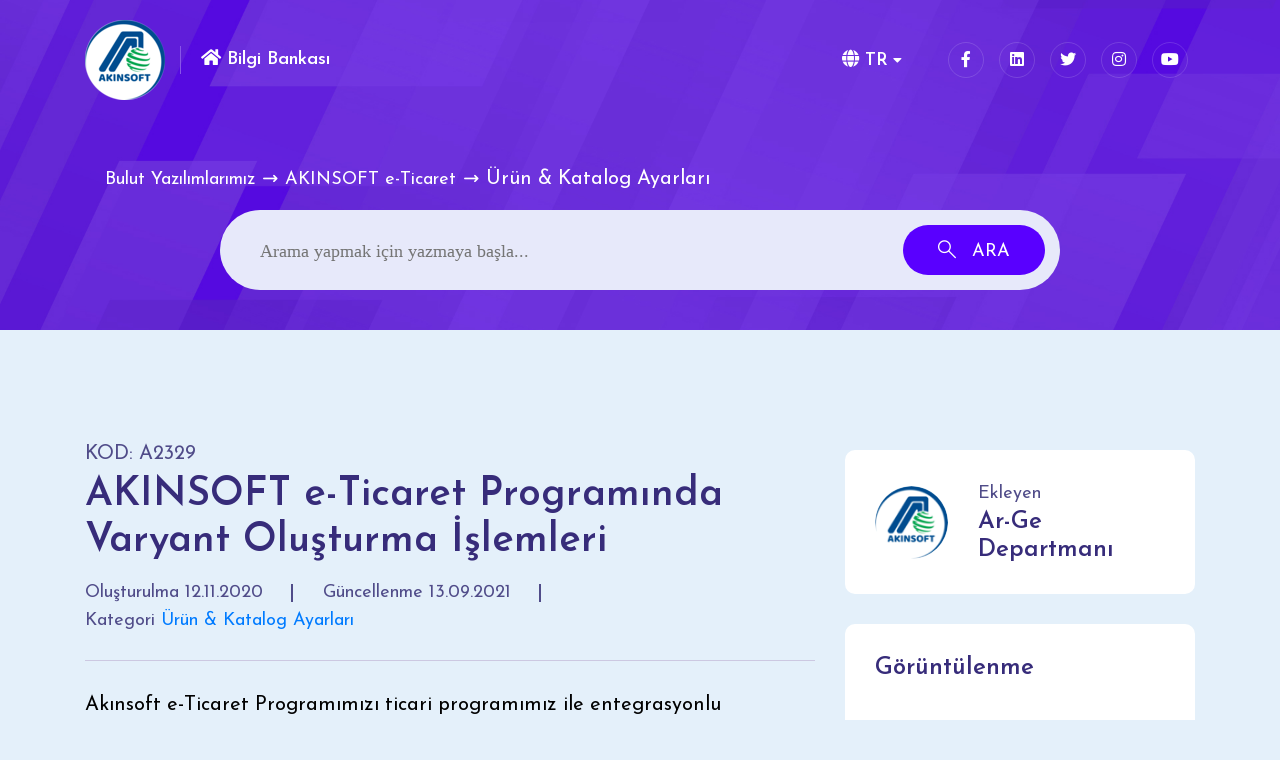

--- FILE ---
content_type: text/html; charset=utf-8
request_url: https://bilgibankasi.akinsoft.net/tr/home/makale/2329-akinsoft-e-ticaret-programinda-varyant-olusturma-islemleri
body_size: 11102
content:

<!DOCTYPE html>
<html lang = "tr">
<head>
    <meta charset="utf-8" />
    <meta name="viewport" content="width=device-width, initial-scale=1.0">
    <meta http-equiv="X-UA-Compatible" content="ie=edge">
    <title>AKINSOFT e-Ticaret Programında Varyant Oluşturma İşlemleri - AKINSOFT Bilgi Bankası</title>
    <meta name="keywords" content="Akınsoft,asorti,e-Ticaret,renk beden,Varyant">
    <meta name="description" content="Akınsoft e-Ticaret Programında Varyant Oluşturma İşlemleri">

    <meta name="twitter:card" content="summary_large_image" />
	<meta name="twitter:site" content="@akinsoftyazilim" />
	<meta name="twitter:creator" content="@akinsoftyazilim" />
	<meta name="twitter:title" content="AKINSOFT e-Ticaret Programında Varyant Oluşturma İşlemleri" />
	<meta name="twitter:description" content="Akınsoft e-Ticaret Programında Varyant Oluşturma İşlemleri" />
	<meta name="twitter:image" content="https://bilgibankasi.akinsoft.net/images/touch-icon.png" />	
	<meta property="og:title" content="AKINSOFT e-Ticaret Programında Varyant Oluşturma İşlemleri" />
	<meta property="og:type" content="article" />
	<meta property="og:url" content="http://bilgibankasi.akinsoft.net/tr/home/makale/2329-akinsoft-e-ticaret-programinda-varyant-olusturma-islemleri" />
	<meta property="og:image" content="https://bilgibankasi.akinsoft.net/assets/images/bb_og_share.jpg" />  
	<meta property="og:image:type" content="image/jpg">
	<meta property="og:image:alt" content="Bilgi Bankası | AKINSOFT e-Ticaret Programında Varyant Oluşturma İşlemleri | AKINSOFT">
	<meta property="og:description" content="Akınsoft e-Ticaret Programında Varyant Oluşturma İşlemleri"> 
	<meta property="og:site_name" content="AKINSOFT" />
    <meta property="fb:app_id" content="BILGIBANKASI"/>
    <meta itemprop="url" content="https://bilgibankasi.akinsoft.net/"/>
    <meta name="theme-color" content="#5900ff">
    <meta name="msapplication-navbutton-color" content="#5900ff">
    <meta name="apple-mobile-web-app-status-bar-style" content="#5900ff">
    <meta name="content-language" content="tr" />
    <meta name="author" content="AKINSOFT - bilgibankasi.akinsoft.net | Bilgi Bankası" />
    <meta name="HandheldFriendly" content="true">
    <meta name="robots" content="all" />
    <meta name="copyright" content="Copyright (c) 1995 - 2021 AKINSOFT Software Engineering, All Rights Reserved." />
    <meta name="creator" content="AKINSOFT Software Engineering LLC." />
    <meta name="publisher" content="AKINSOFT Software Engineering LLC." />
    <link rel="canonical" href="https://bilgibankasi.akinsoft.net/">
    <!-- geo-tag.de -->
    <meta name="geo.placename" content="Konya" />
    <meta name="geo.position" content="37.977758;32.5158554" />
    <meta name="geo.region" content="TR-42" />
    <meta name="ICBM" content="37.977758,32.5158554" />
    <meta name="siteid" content="tr">
    <meta name="countryid" content="TR">
    <meta name="country" content="Türkiye">
    <link rel="shortcut icon" href="/assets/images/favicon.png" type="image/x-icon">
    <link rel="stylesheet" href="https://fonts.googleapis.com/css2?family=Josefin+Sans:ital,wght@0,400;0,500;0,600;0,700;1,400;1,500;1,600;1,700&display=swap"/>
        <script type='text/javascript' src='https://platform-api.sharethis.com/js/sharethis.js#property=607eacbb26099f001824151d&amp;product=inline-share-buttons' async='async'></script>

    <link href="/2/bundles/css/main" rel="stylesheet"/>


    
    <link href="/2/assets/node_modules/prismjs/themes/prism.css" rel="stylesheet"/>
<link href="/2/assets/node_modules/prismjs/plugins/toolbar/prism-toolbar.css" rel="stylesheet"/>


    <style>
        .makaleimage {
            -webkit-box-shadow: 0 1px 6px 0 rgb(0 0 0 / 6%), 0 2px 32px 0 rgb(0 0 0 / 16%);
            box-shadow: 0 1px 6px 0 rgb(0 0 0 / 6%), 0 2px 32px 0 rgb(0 0 0 / 16%);
        }
    </style>


</head>
<body data-spy="scroll" data-target="#faq-menu" data-offset="150">

    <!--============= ScrollToTop Section Starts Here =============-->
    <div class="overlayer" id="overlayer">
        <div class="loader">
            <div class="loader-inner"></div>
        </div>
    </div>
    <a title="spy" href="#0" class="scrollToTop"><i class="fas fa-angle-up"></i></a>
    <div class="overlay"></div>
    <!--============= ScrollToTop Section Ends Here =============-->
    


<!--============= Header Section Starts Here =============-->
<header class="header-section">
    <div class="container">
        <div class="header-wrapper">
            <div class="logo-area">
                <div class="logo" style="width: 80px; margin-right: 15px;">
                    <a title="Akınsoft" href="https://www.akinsoft.com.tr/" target="_blank">
                        <img src="/assets/images/logo/logo.png" alt="logo">
                    </a>
                </div>
                <div class="support">
                    
                    <a title="BilgiBankası" href="/tr"><i class="fa fa-home" style="color: white;"></i> Bilgi Bankası</a>
                </div>
            </div>
            <ul class="menu">
                <li class="menu-item-has-children">
                    <a href="#"><i class="fa fa-globe"></i> TR</a>
                    <ul class="submenu" style="display: none;">
                        <li>
                            <a title="Türkçe" class="dropdown-item" href="/tr">Türkçe</a>
                        </li>
                        <li>
                            <a title="İngilizce" class="dropdown-item" href="/en">İngilizce</a>
                        </li>
                    </ul>
                </li>
                <li class="d-md-none text-center">
                    <a title="istek-öneri" href="https://www.akinsoft.com.tr/as/irtibat/istekoneri.php?musteri-hizmetleri" target="_blank" class="m-0 header-button">Bir İstek Gönder</a>
                </li>
            </ul>
            <div class="header-bar d-lg-none">
                <span></span>
                <span></span>
                <span></span>
            </div>

            <div class="header-right">
                <ul class="social-icons d-none d-md-flex">
                    <li>
                        <a title="facebook" target="_blank" href="https://www.facebook.com/akinsoft/"><i class="fab fa-facebook-f"></i></a>
                    </li>
                    <li>
                        <a title="linkedin" target="_blank" href="https://www.linkedin.com/in/akinsoft"><i class="fab fa-linkedin"></i></a>
                    </li>
                    <li>
                        <a title="twitter" target="_blank" href="https://twitter.com/akinsoftyazilim"><i class="fab fa-twitter"></i></a>
                    </li>
                    <li>
                        <a title="instagram" target="_blank" href="https://www.instagram.com/akinsoft"><i class="fab fa-instagram"></i></a>
                    </li>
                    <li>
                        <a title="youtube" target="_blank" href="https://www.youtube.com/akinsoftmedya"><i class="fab fa-youtube"></i></a>
                    </li>
                </ul>
            </div>
        </div>
    </div>
</header>
<!--============= Header Section Ends Here =============-->


    

<style>
    .knowledge-single ul:not(.knowledge-meta,.nulla-list) {
        margin: revert;
        padding: revert;
    }

        .knowledge-single ul:not(.knowledge-meta,.nulla-list) li {
            list-style: revert;
        }

    @media (max-width: 575px) {
        #st-2 .st-btn {
            margin-bottom: 0 !important;
        }
    }
</style>
<div class="hero-section bg_img clean-header" data-background="/assets/images/banner/page-header.jpg">
    <div class="container">
        <div class="banner-content cl-white">
            <ul class="breadcrumb mb-30">
                        <li><a href="/tr/home/makalelistesi?kat=263">Bulut Yazılımlarımız</a></li>
                        <li><a href="/tr/home/makalelistesi?kat=108">AKINSOFT e-Ticaret</a></li>
                        <li>&#220;r&#252;n &amp; Katalog Ayarları</li>
            </ul>
        </div>
    </div>
</div>
<div class="form-section">
    <div class="container">
        <div class="row justify-content-center">
            <div class="col-md-10">
                <div class="mt--150" style="padding: 30px 40px;">
                    <form action="/tr/home/makalelistesi" class="search-form round no-border mw-925">
                        <input type="text" name="search" placeholder="Arama yapmak için yazmaya başla...">
                        <button type="submit"><i class="flaticon-search"></i> <span class="d-none d-sm-inline-block">Ara</span></button>
                    </form>
                </div>
            </div>
        </div>
    </div>
</div>

<!--============= Knowledge Single Section Starts Here =============-->
<section class="knowledge-single-section padding-bottom padding-top">
    <div class="container">
        <div class="row mb--70">
            <div class="col-xl-8 col-lg-7 mb-70">
                <div class="knowledge-single">
                    <div class="knowledge-header">
                        <p>KOD: A2329</p>
                        <h3 class="title">AKINSOFT e-Ticaret Programında Varyant Oluşturma İşlemleri</h3>
                        <ul class="knowledge-meta">
                            <li>
                                <span>Oluşturulma</span>
                                <span>12.11.2020</span>
                            </li>
                            <li>
                                <span>Güncellenme </span>
                                <span>13.09.2021</span>
                            </li>
                            <li>
                                <span>Kategori</span>
                                <span><a href="/tr/home/makalelistesi?kat=400">&#220;r&#252;n &amp; Katalog Ayarları</a></span>
                            </li>
                        </ul>
                    </div>
                    <div class="know-single-item">
<p><span style="color: #000000;">Akınsoft e-Ticaret Programımızı ticari programımız ile entegrasyonlu kullanmak istemeyen m&uuml;şterilerimiz i&ccedil;in Varyantlı &uuml;r&uuml;n kullanım kolaylığı sağlamaktadır.</span></p>
<p><span style="color: #000000;">E-Ticaret panelinizde &nbsp;varyantlı &uuml;r&uuml;nleri hızlı bir şekilde oluşturmak &nbsp;ve kullanmak i&ccedil;in yapmanız i&ccedil;in aşağıdaki adımları izlemeniz yeterli olacaktır.</span></p>
<p><span style="color: #000000;"><strong>=&gt;</strong> e-Ticaret paketinizin lisansında &nbsp;<strong>Varyant</strong> mod&uuml;l&uuml; olmalı</span></p>
<p><span style="color: #000000;"><strong>=&gt; </strong>Daha sonra ilk yapmanız gereken &Uuml;r&uuml;n Katalog = &Uuml;r&uuml;nler = Renk ve Beden Y&ouml;netimi men&uuml;s&uuml; yardımı ile &ldquo;renk ve beden&rdquo; tanımlarını yapmalısınız.</span></p>
<p><span style="color: #000000;"><img src="//www.akinsoft.net/bilgibankasi/data/upload/2266/8a1fbda444.png" alt="" width="593" /></span></p>
<p>&nbsp;</p>
<p><span style="color: #000000;"><strong>&nbsp;=&gt; </strong>Renk ve Beden men&uuml;s&uuml;nde yer alan ;</span></p>
<p><span style="color: #000000;"><img src="//www.akinsoft.net/bilgibankasi/data/upload/2266/7c3b47f106.png" alt="" width="750" /></span></p>
<p>&nbsp;</p>
<p><span style="color: #000000;"><strong>&ldquo;Yeni Ekle&rdquo;</strong> butonu yardımı ile Renk tanımınızı yapabilirsiniz.</span></p>
<p><span style="color: #000000;"><img src="//www.akinsoft.net/bilgibankasi/data/upload/2266/244ef4c2ae.png" alt="" width="378" /></span></p>
<p>&nbsp;</p>
<p><span style="color: #000000;"><strong>&nbsp;=&gt;</strong>Renk tanımınızı yaparken <strong>Renk Kodu</strong>nuzu se&ccedil;meyi unutmayız.</span>&nbsp; &nbsp;</p>
<p><span style="color: #000000;">&nbsp;<strong> &nbsp; NOT :</strong>Renk adını yazdıktan sonra renk kodunu belirtiniz. Renk kodunu bilmiyorsanız eklemek i&ccedil;in renk kodu alanına tıkladığınzıda a&ccedil;ılan tema renkleri alanından se&ccedil;im yapınız. Program renk kodunu otomatik olarak aktaracaktır.</span></p>
<p><span style="color: #000000;"><strong>&nbsp; =&gt;</strong> Daha sonra Beden tanımızı grup belirleyerek yapabilirsiniz.</span></p>
<p><span style="color: #000000;"><img src="//www.akinsoft.net/bilgibankasi/data/upload/2266/970d678e6d.png" alt="" width="371" /></span></p>
<p>&nbsp;</p>
<p><span style="color: #000000;"><strong>&nbsp; NOT : </strong>Beden adını yazdıktan sonra grup alanına oluşturduğunuz bedenin hangi grupta olduğunu belirtiniz. Varyant oluşturma işlemleri esnasında bu gruba ihtiya&ccedil; duyacağınızdan grup belirtmeniz &ouml;nemlidir.</span></p>
<p><span style="color: #000000;"><img src="//www.akinsoft.net/bilgibankasi/data/upload/2266/c7001b2007.png" alt="" width="750" /></span></p>
<p>&nbsp;</p>
<p><span style="color: #000000;"><strong>&nbsp;=&gt; </strong>Renk ve Beden tanımlarınızdan sonra ;</span></p>
<ul>
<li><span style="color: #000000;">&nbsp;&Uuml;r&uuml;n/Katalog = &Uuml;r&uuml;nler = Yeni &Uuml;r&uuml;n &nbsp;başlığından faydalanarak &nbsp;&uuml;r&uuml;n kayıt sayfasına ge&ccedil;ebiliriz.</span></li>
</ul>
<p><img src="//www.akinsoft.net/bilgibankasi/data/upload/2266/8b4e77837f.png" width="750" /></p>
<ul>
<li><span style="color: #000000;">&Uuml;r&uuml;n kaydını yaptıktan sonra <strong>&ldquo;Ayarlar&rdquo; </strong>başlığında yer alan &ldquo;<strong>Ana Stok</strong>&rdquo; olarak işaretlememiz gerekiyor.</span></li>
</ul>
<p><span style="color: #000000;"><img src="//www.akinsoft.net/bilgibankasi/data/upload/2266/dd30287dc5.png" alt="" width="302" /></span></p>
<p>&nbsp;</p>
<ul>
<li><span style="color: #000000;">Ana Stok işaretleyerek kayıt yaptığımız zaman &Uuml;r&uuml;n kartının i&ccedil;erisine <strong>&ldquo;Varyantlar&rdquo;</strong> men&uuml;s&uuml; a&ccedil;ılacaktır.</span></li>
</ul>
<p><span style="color: #000000;"><img src="//www.akinsoft.net/bilgibankasi/data/upload/2266/edb6b9b7fc.png" width="750" /></span></p>
<p><span style="color: #000000;"><strong>&nbsp;=&gt; </strong>Daha sonra &ldquo;<strong>Yeni Ekle</strong>&rdquo; diyerek;</span></p>
<p><span style="color: #000000;"><img src="//www.akinsoft.net/bilgibankasi/data/upload/2266/af89e49646.png" width="750" /></span></p>
<ul>
<li><span style="color: #000000;">&nbsp;A&ccedil;ılan ekranda &ldquo;Beden&rdquo; grubunuzu se&ccedil;meniz gerekmektedir.Yine aynı ekranda &ldquo;Stok Adı&rdquo;nızı belirleyeleyebileceğiniz se&ccedil;eneklerden faydalanabilirsiniz.</span></li>
</ul>
<p><img src="//www.akinsoft.net/bilgibankasi/data/upload/2266/76fd0a4809.png" width="750" /></p>
<p><span style="color: #000000;"><strong>&nbsp;=&gt; </strong>Beden grubunuzu belirledikten sonra, bedenlerinize uygun renklerin se&ccedil;imini yapabilirsiniz.</span></p>
<p><span style="color: #000000;"><img src="//www.akinsoft.net/bilgibankasi/data/upload/2266/7adefb430d.png" width="750" /></span></p>
<ul>
<li><span style="color: #000000;">Kayıt işleminden sonra varyantlı &uuml;r&uuml;nleriniz oluşmuş ve Ana &Uuml;r&uuml;n kartınızın i&ccedil;erisinde g&ouml;rebilirsiniz.</span></li>
</ul>
<p><img src="//www.akinsoft.net/bilgibankasi/data/upload/2329/varyant.png" alt="" width="750" /></p>
<p><span style="color: #000000;"><strong>&nbsp; &nbsp; =&gt; </strong>&Uuml;r&uuml;n/Katalog = &Uuml;r&uuml;n Listesi men&uuml;s&uuml;nde g&ouml;sterimi de aşağıdaki gibidir.</span></p>
<p><img src="//www.akinsoft.net/bilgibankasi/data/upload/2329/varyan_liste.png" alt="" width="750" /></p>
<p>&nbsp;</p>
<ul>
<li><span style="color: #000000;">Daha sonra Ayarlar =&gt; &Uuml;r&uuml;n Listeleme Ayarları =&gt; Genel başlığında yer alan &Uuml;r&uuml;n Listeleme men&uuml;s&uuml; yardımı ile sayfanızda Varyantlı &uuml;r&uuml;n&uuml;n&uuml;z&uuml;n g&ouml;sterim şeklini belirlemeniz gerekmektedir.</span></li>
</ul>
<p><span style="color: #000000;"><img src="//www.akinsoft.net/bilgibankasi/data/upload/2266/5f25000737.png" width="750" /></span></p>
<p><span style="color: #000000;"><strong>&nbsp; &nbsp; =&gt; </strong>Yapmış olduğunuz se&ccedil;ime g&ouml;re;</span></p>
<p><span style="color: #000000;"><img src="//www.akinsoft.net/bilgibankasi/data/upload/2266/252cda8df3.png" width="750" /></span></p>
<p><span style="color: #000000;">&nbsp; Varyantlı &Uuml;r&uuml;n&uuml;n&uuml;z&uuml;n sitenizde g&ouml;sterimi fotoğrafdaki gibi olacaktır.</span></p>
</div>
<p><span style="color: #000000;">Varyantlı &uuml;r&uuml;nlerinizin g&ouml;steriminde ayrıca bir &ouml;nceki g&ouml;rsel de olduğu gibi renkleri değil varyant &uuml;r&uuml;nlerinize ait resimlerinizin g&ouml;sterimini de yapabilirsiniz.</span></p>
<p><span style="color: #000000;">Bunun i&ccedil;in&nbsp; Ayarlar=&Uuml;r&uuml;n Listeleme Ayalarları=Genel Ayarlar=&gt;&Uuml;r&uuml;n Detay başlığında yer alan <strong>"&Uuml;r&uuml;n detayında renkler yerine varyant resimleri g&ouml;ster"&nbsp;</strong>se&ccedil;eneğini aktif etmeniz gerekmektedir.</span></p>
<p><span style="color: #000000;"><img src="//www.akinsoft.net/bilgibankasi/data/upload/2329/varyant_01.png" alt="" width="750" /></span></p>
<p><span style="color: #000000;">Bu se&ccedil;eneği aktif ettikten sonra varyantlı &uuml;r&uuml;n&uuml;n&uuml;z&uuml;n sitenizde g&ouml;sterimi fotoğrafdaki gibi olacaktır.</span></p>
<p><span style="color: #000000;"><img src="//www.akinsoft.net/bilgibankasi/data/upload/2329/varyan_gosterimi.png" alt="" width="750" /><br />&nbsp;</span></p>
<div class="know-single-item">
<p><span style="color: #000000;">M&uuml;şterileriniz se&ccedil;imini yaparak alışverişlerini tamamlayabilir.</span></p>
</div>
                </div>
            </div>
            <div class="col-xl-4 col-lg-5 mb-70">
                <aside class="sticky-menu">
                    
                    <div class="row">
                        <div class="col-lg-12 col-md-6">
                            <div class="knowledge-widget">
                                <div class="author">
                                    <div class="author-thumb">
                                        <a href="#"><img src="/assets/images/logo/logo.png" alt="personel"></a>
                                    </div>
                                    <div class="author-content">
                                        <span class="by">Ekleyen</span>
                                        <h5 class="subtitle"><a href="#">Ar-Ge Departmanı</a></h5>
                                    </div>
                                </div>
                            </div>
                        </div>
                        <div class="col-lg-12 col-md-6">
                            <div class="knowledge-widget">
                                <div class="call-to-page">
                                    <h5 class="title">Görüntülenme</h5>
                                    <div style="text-align:center;">
                                        <h3 style="cursor:initial; font-size:35px " class="btn" title="Görüntülenme">1.186</h3>
                                    </div>
                                </div>
                            </div>
                        </div>
                        <div class="col-lg-12 col-md-6">
                            <div class="knowledge-widget">
                                <div class="call-to-page">
                                    <h5 class="title">Bu sayfayı yararlı buluyor musunuz?</h5>
                                    <div id="feedback" style="text-align:center">
                                        <button id="thumb_up" class="btn w-auto shadow-none" ><i data-val="1" class="far fa-thumbs-up"></i> <span id="artioy">0</span></button>
                                        <button id="thumb_down" class="btn w-auto shadow-none" ><i data-val="-1" class="far fa-thumbs-down"></i> <span id="eksioy">0</span></button>
                                    </div>
                                </div>
                            </div>
                        </div>
                        <div class="col-lg-12 col-md-6">
                            <div class="knowledge-widget">
                                <div class="call-to-page">
                                    <h1 style="font-size: 24px; line-height: 28px;" class="title">Aradığınızı bulamıyor musunuz?</h1>
                                    <p>
                                        Müşteri hizmetleri ekibimiz sizin için burada!
                                    </p>
                                    <a target="_blank" href="https://www.akinsoft.com.tr/as/irtibat/istekoneri.php?musteri-hizmetleri" class="call-button">Bizimle İletişime Geçin</a>
                                </div>
                            </div>
                        </div>
                    </div>
                    <h5 class="title my-4">Bu Kategorinin En Çok Okunanları</h5>
                    <div class="row justify-content-center mb-30-none">
                            <div class="col-lg-12 col-md-6">
                                <a href="/tr/home/makale/2210-akinsoft-e-ticaret-programinda-panelden-urun-ekleme" class="popular-item">
                                    <div class="popular-thumb">
                                        <i class="flaticon-file"></i>
                                    </div>
                                    <div class="popular-content">
                                        <span class="info">&#220;r&#252;n &amp; Katalog Ayarları</span>
                                        <p>AKINSOFT e-Ticaret Programında Panelden &#220;r&#252;n Ekleme</p>
                                    </div>
                                </a>
                            </div>
                            <div class="col-lg-12 col-md-6">
                                <a href="/tr/home/makale/2329-akinsoft-e-ticaret-programinda-varyant-olusturma-islemleri" class="popular-item">
                                    <div class="popular-thumb">
                                        <i class="flaticon-file"></i>
                                    </div>
                                    <div class="popular-content">
                                        <span class="info">&#220;r&#252;n &amp; Katalog Ayarları</span>
                                        <p>AKINSOFT e-Ticaret Programında Varyant Oluşturma İşlemleri</p>
                                    </div>
                                </a>
                            </div>
                            <div class="col-lg-12 col-md-6">
                                <a href="/tr/home/makale/3183-akinsoft-e-ticaret-programina-excelden-urun-transferi" class="popular-item">
                                    <div class="popular-thumb">
                                        <i class="flaticon-file"></i>
                                    </div>
                                    <div class="popular-content">
                                        <span class="info">&#220;r&#252;n &amp; Katalog Ayarları</span>
                                        <p>AKINSOFT e-Ticaret Programına Excel&#39;den &#220;r&#252;n Transferi</p>
                                    </div>
                                </a>
                            </div>
                            <div class="col-lg-12 col-md-6">
                                <a href="/tr/home/makale/514-akinsoft-e-ticaret-programinda-toplu-urun-resmi-yukleme" class="popular-item">
                                    <div class="popular-thumb">
                                        <i class="flaticon-file"></i>
                                    </div>
                                    <div class="popular-content">
                                        <span class="info">&#220;r&#252;n &amp; Katalog Ayarları</span>
                                        <p>AKINSOFT e-Ticaret Programında Toplu &#220;r&#252;n Resmi Y&#252;kleme</p>
                                    </div>
                                </a>
                            </div>
                            <div class="col-lg-12 col-md-6">
                                <a href="/tr/home/makale/3089-akinsoft-e-ticaret-programinda-urun-seceneklerinin-kullanimi" class="popular-item">
                                    <div class="popular-thumb">
                                        <i class="flaticon-file"></i>
                                    </div>
                                    <div class="popular-content">
                                        <span class="info">&#220;r&#252;n &amp; Katalog Ayarları</span>
                                        <p>AKINSOFT e-Ticaret  Programında &#220;r&#252;n Se&#231;eneklerinin Kullanımı</p>
                                    </div>
                                </a>
                            </div>
                    </div>
                </aside>
            </div>
        </div>
    </div>
</section>

<!--============= Knowledge Single Section Ends Here =============-->


    

<!--============= Have Questions Section Starts Here =============-->
<div class="have-questions-section mb--70--145 section-bg">
    <div class="container">
        <div class="have-question-wrapper">
            <div class="row">
                <div class="col-lg-8">
                    <div class="have-question-content">
                        <h2 class="title">Daha fazla bilgiye mi ihtiyacınız var ?</h2>
                        <p>Müşteri hizmetleri ekibimiz sizin için burada!</p>
                        <a title="isteköneri" href="https://www.akinsoft.com.tr/as/irtibat/istekoneri.php?musteri-hizmetleri" target="_blank" class="custom-button">Bizimle İletişime geçin</a>
                    </div>
                </div>
                <div class="right-thumb d-none d-lg-block">
                    <img src="/assets/images/faq/have-questions.png" alt="faq">
                </div>
            </div>
        </div>
    </div>
</div>
<!--============= Have Questions Section Ends Here =============-->
<!--============= Footer Section Starts Here =============-->
<footer class="footer-section pt-70-145">
    <div class="dot-slider bg_img" data-background="/assets/css/img/footer-dots.png"></div>
    <div class="container">
        <div class="footer-top cl-white padding-bottom padding-top">
            <div class="row mb--50 justify-content-between">
                <div class="col-sm-8 col-lg-4">
                    <div class="footer-widget widget-about">
                        <div class="logo-area">
                            <div class="logo" style="width:inherit">
                                <a title="akinsoft" href="https://www.akinsoft.com.tr/" target="_blank"><img src="/assets/images/logo/logo.png" alt="logo"></a>
                            </div>
                            <div class="support">
                                <a title="Bilgi Bankası" href="/">Bilgi Bankası</a>
                            </div>
                        </div>
                        <p>Bilgi Bankası, 7/24 müşteri destek ve yardım merkezi hizmetimizdir.</p>
                        <ul class="social-icons">
                            <li>
                                <a target="_blank" title="facebook" href="https://www.facebook.com/akinsoft/"><i class="fab fa-facebook-f"></i></a>
                            </li>
                            <li>
                                <a target="_blank" title="linkedin" href="https://www.linkedin.com/in/akinsoft"><i class="fab fa-linkedin"></i></a>
                            </li>
                            <li>
                                <a target="_blank" title="twitter" href="https://twitter.com/akinsoftyazilim"><i class="fab fa-twitter"></i></a>
                            </li>
                            <li>
                                <a target="_blank" title="instagram" href="https://www.instagram.com/akinsoft"><i class="fab fa-instagram"></i></a>
                            </li>
                            <li>
                                <a target="_blank" title="youtube" href="https://www.youtube.com/akinsoftmedya"><i class="fab fa-youtube"></i></a>
                            </li>
                        </ul>
                    </div>
                </div>
                <div class="col-sm-4 col-md-8">
                    <div class="footer-widget widget-link">
                        <h5 class="title">En Populer Makaleler</h5>
                        <ul>
                                <li>
                                    <a title="CREATE or ALTER ASSEMBLY for assembly &#39;Wolvox7Udf_mssql&#39;  &#199;&#246;z&#252;m&#252;" href="/tr/home/makale/3187-create-or-alter-assembly-for-assembly-wolvox7udf_mssql-cozumu">CREATE or ALTER ASSEMBLY for assembly &#39;Wolvox7Udf_mssql&#39;  &#199;&#246;z&#252;m&#252;</a>
                                </li>
                                <li>
                                    <a title="Mobil Satış (Android) Programında Otomatik e-Fatura/e-Arşiv G&#246;nderimi" href="/tr/home/makale/3349-mobil-satis-android-programinda-otomatik-e-faturae-arsiv-gonderimi">Mobil Satış (Android) Programında Otomatik e-Fatura/e-Arşiv G&#246;nderimi</a>
                                </li>
                                <li>
                                    <a title="Katma Değer Vergisi (KDV) Oran Değişikliğinin Wolvox ERP Programında Uyarlanması" href="/tr/home/makale/3641-katma-deger-vergisi-kdv-oran-degisikliginin-wolvox-erp-programinda-uyarlanmasi">Katma Değer Vergisi (KDV) Oran Değişikliğinin Wolvox ERP Programında Uyarlanması</a>
                                </li>
                                <li>
                                    <a title="CafePlus12 Programında Valorant Oyununu &#199;alıştırmak" href="/tr/home/makale/3006-cafeplus12-programinda-valorant-oyununu-calistirmak">CafePlus12 Programında Valorant Oyununu &#199;alıştırmak</a>
                                </li>
                                <li>
                                    <a title="MSSQL Server 2019 kurulumunu nasıl yapabilirim?" href="/tr/home/makale/2220-mssql-server-2019-kurulumunu-nasil-yapabilirim">MSSQL Server 2019 kurulumunu nasıl yapabilirim?</a>
                                </li>
                                <li>
                                    <a title="WOLVOX 8 S&#252;r&#252;m G&#252;ncelleme İşlemleri" href="/tr/home/makale/351-wolvox-8-surum-guncelleme-islemleri">WOLVOX 8 S&#252;r&#252;m G&#252;ncelleme İşlemleri</a>
                                </li>
                                <li>
                                    <a title="AKINSOFT CafePlus 12 programımda URL Loglarını Tutmak" href="/tr/home/makale/11-akinsoft-cafeplus-12-programimda-url-loglarini-tutmak">AKINSOFT CafePlus 12 programımda URL Loglarını Tutmak</a>
                                </li>
                        </ul>
                    </div>
                </div>
            </div>
        </div>
        <div class="footer-bottom cl-white">
            <p>Copyright &copy; 1995-2026 <a title="akinsoft" target="_blank" href="https://www.akinsoft.com.tr/">AKINSOFT Software Engineering </a> | Türkiye'nin Vizyonu - Her Hakkı Saklıdır. <a rel="nofollow" target="_blank" href="https://www.akinsoft.com.tr/kullanim-kosullari.php">Kullanım Koşulları</a> </p>
        </div>
    </div>
</footer>
<!--============= Footer Section Ends Here =============-->



    <script src="/2/bundles/js/main"></script>


    
    <script src="/2/assets/node_modules/prismjs/prism.js"></script>
<script src="/2/assets/node_modules/prismjs/plugins/toolbar/prism-toolbar.min.js"></script>
<script src="/2/assets/node_modules/prismjs/plugins/copy-to-clipboard/prism-copy-to-clipboard.min.js"></script>
<script src="/2/assets/node_modules/prismjs/plugins/autoloader/prism-autoloader.min.js"></script>


<script>
    window.Prism = window.Prism || {};
    window.Prism.manual = true;
    Prism.highlightAll();

    var oylama = null;
    var hit = null;
    var eskioylama = 0;
    var canliOylamaArti = '0';
    var canliOylamaEksi = '0';

    $(function () {
        $(".knowledge-single img").addClass("img-fluid rounded makaleimage");
        lightboxStartToParentWindow($(".knowledge-single img"));

        hit = localStorage.getItem("hit_2329");
        oylama = localStorage.getItem("oylama_2329");

        if (oylama) {
            eskioylama = oylama == null ? 0 : oylama;

            if (eskioylama == 1 && canliOylamaArti == 0) {
                eskioylama = 0;
            } else if (eskioylama == -1 && canliOylamaEksi == 0) {
                eskioylama = 0;
            }

            if (oylama == 1) {
                if ('False'.toLowerCase() != 'true') {
                    $("#thumb_up").click();
                }
            }
            if (oylama == -1) {
                if ('False'.toLowerCase() != 'true') {
                    $("#thumb_down").click();
                }
            }
        }
        if (!hit) {
            localStorage.setItem("hit_2329",1);
            $.post("/tr/home/oylamavehit", {
                blkodu: 2329,
                hit: 1
            });
        }
        else {
            localStorage.setItem("hit_2329", parseInt(hit) + 1);
        }
    });

    $("#thumb_up").click(function () {
        var clicked = "fa text-success active";
        var notclicked = "far";

        var has_far_up = $("#thumb_up i").hasClass(notclicked);
        var has_far_down = $("#thumb_down i").hasClass(notclicked);

        if (!has_far_down) { // hayır seçili iken evete basılırsa
            $("#thumb_down i").addClass(notclicked);
            $("#thumb_down i").removeClass("fa active text-danger");
        }

        if (has_far_up) { //clicked
            $("#thumb_up i").removeClass(notclicked);
            $("#thumb_up i").addClass(clicked);
        }
        else { //notclicked
            $("#thumb_up i").addClass(notclicked);
            $("#thumb_up i").removeClass(clicked);
        }
        gonder();
    });

    $("#thumb_down").click(function () {
        var clicked = "fa text-danger active";
        var notclicked = "far";

        var has_far_up = $("#thumb_up i").hasClass(notclicked);
        var has_far_down = $("#thumb_down i").hasClass(notclicked);

        if (!has_far_up) { // evet seçili iken hayıra basılırsa
            $("#thumb_up i").addClass(notclicked);
            $("#thumb_up i").removeClass("fa active text-success");
        }

        if (has_far_down) { //clicked
            $("#thumb_down i").removeClass(notclicked);
            $("#thumb_down i").addClass(clicked);
        }
        else { //not clicked
            $("#thumb_down i").addClass(notclicked);
            $("#thumb_down i").removeClass(clicked);
        }
        gonder();
    });
    
    function gonder() {
        var oy = $("#feedback .active").data("val");
        if (oy == undefined) {
            oy = 0;
        }
        if (oy != 1 && oy != -1 && oy != 0) {
            return;
        }
        if (eskioylama == oy) {
            return;
        }
        var artioy = parseInt($("#artioy").text());
        var eksioy = parseInt($("#eksioy").text());
        if (eskioylama != 0) {
            if (eskioylama == 1) {
                artioy--;
            }
            if (eskioylama == -1) {
                eksioy--;
            }
        }
        if (oy != 0) {
            if (oy == 1) {
                artioy++;
            }
            if (oy == -1) {
                eksioy++;
            }
        }

        $("#artioy").text(artioy);
        $("#eksioy").text(eksioy);

        $('#thumb_up').attr('disabled', true);
        $('#thumb_down').attr('disabled', true);

        var spinclass = "fas fa-spinner fa-spin";
        var defclass = "";

        if (oy == 1 || (oy == 0 && eskioylama == 1)) {
            defclass = $("#thumb_up i").attr("class");
            $("#thumb_up i").removeClass(defclass);
            $("#thumb_up i").addClass(spinclass);
        }
        if (oy == -1 || (oy == 0 && eskioylama == -1)) {
            defclass = $("#thumb_down i").attr("class");
            $("#thumb_down i").removeClass(defclass);
            $("#thumb_down i").addClass(spinclass);
        }

        $.post("/tr/home/oylamavehit", {
                blkodu: 2329,
                oy: oy,
                eskioy:eskioylama
        }, function () {
            localStorage.setItem("oylama_2329", oy);
            setTimeout(function () {
                if (oy == 1 || (oy == 0 && eskioylama == 1)) {
                    $("#thumb_up i").removeClass(spinclass);
                    $("#thumb_up i").addClass(defclass);
                }
                if (oy == -1 || (oy == 0 && eskioylama == -1)) {
                    $("#thumb_down i").removeClass(spinclass);
                    $("#thumb_down i").addClass(defclass);
                }
                eskioylama = oy;
                $('#thumb_up').removeAttr('disabled');
                $('#thumb_down').removeAttr('disabled');
            }, 300);

        });
    }

    $('figure.table').each(function () {
        var newDiv = $('<div class="table-responsive"></div>');
        newDiv.append($(this).contents());
        $(this).replaceWith(newDiv);
    });
</script>

    <script>
        lightbox.option({
            'resizeDuration': 200,
            'alwaysShowNavOnTouchDevices': true,
            'wrapAround': true,
            'albumLabel': 'Resim %1/%2'
        });

        $(".search-form").on("submit",function () {
            var q = $("[name='search']").val();
            if (q.startsWith("#")) {
                $("[name='search']").val(q.replace("#",""));
                $("[name='search']").attr("name", "tag");
            }

            $(".search-form").submit();
        });

        function lightboxStartToParentWindow(obj) {
            for (var i = 0; i < obj.length; i++) {
                var lightboxName = "lightbox";
                var url = $(obj[i]).attr("src");
                $(obj[i]).wrap($('<a />', {
                    href: url,
                    "data-lightbox": lightboxName,
                    "data-title": $(obj[i]).attr("title"),
                    on: {
                        click: function () {
                            lightbox.start($(this));
                            return false;
                        }
                    }
                }));
            }
        }

        /**
        * All config. options available here:
        * https://cookieconsent.orestbida.com/reference/configuration-reference.html
        */

        var cookieList = Cookies.get();
        var cookieBodyList = [];
        var defaultCookieList = ["_ga","_gid","_ga_281FVT3V9B"]
        defaultCookieList.forEach(key => {
            var obj = {};
            obj.name = key;
            obj.domain ='.akinsoft.net';
            if (key.startsWith("_ga_")) {
                var currCookie = Object.keys(cookieList).find(x=> x.startsWith(key))
                if (currCookie)
                    obj.key = currCookie;
            }     
            if (key == '_ga')
            {
                obj.expiration = "1 Yıl";
                obj.description = "Google Analytics tarafından yüklenen _ga çerez, ziyaretçi, oturum ve kampanya verilerini hesaplar ve ayrıca sitenin analiz raporu için site kullanımını izler. Çerez, bilgileri anonim olarak saklar ve benzersiz ziyaretçileri tanımak için rastgele oluşturulmuş bir numara atar.";
            } else if (key == '_gid')
            {
                obj.expiration = "1 Ay";
                obj.description = "Google Analytics tarafından yüklenen _gid çerez, ziyaretçilerin bir web sitesini nasıl kullandığına ilişkin bilgileri depolarken aynı zamanda web sitesinin performansına ilişkin bir analiz raporu oluşturur. Toplanan verilerden bazıları ziyaretçi sayısını, kaynaklarını ve anonim olarak ziyaret ettikleri sayfaları içerir.";
            } else if (key.startsWith("_ga_")) {
                obj.expiration = "2 Yıl";
                obj.description = "Oturum durumunu sürdürmek için kullanılır.";
            }
            cookieBodyList.push(obj);
        });

        var CAT_NECESSARY = "necessary";
        var CAT_ANALYTICS = "analytics";
        var SERVICE_ANALYTICS_STORAGE = 'analytics_storage'
        // Define dataLayer and the gtag function.
        window.dataLayer = window.dataLayer || [];
        function gtag(){dataLayer.push(arguments);}
        // Set default consent to 'denied' (this should happen before changing any other dataLayer)
        gtag('consent', 'default', {
            [SERVICE_ANALYTICS_STORAGE]: 'denied',
        });
        function updateGtagConsent() {
            gtag('consent', 'update', {
                [SERVICE_ANALYTICS_STORAGE]: CookieConsent.acceptedService(SERVICE_ANALYTICS_STORAGE, CAT_ANALYTICS) ? 'granted' : 'denied',
            });
        }
        
        CookieConsent.run({
            current_lang: 'tr',
            autoclear_cookies: true,
            hide_from_bots:true,
            cookie_expiration: 182,
            cookie_necessary_only_expiration: 7,
            page_scripts: true,
            gui_options: {
                consent_modal: {
                    layout: 'cloud',
                    position: 'bottom center',
                    transition: 'slide'
                },
                settings_modal: {
                    layout: 'box',
                    transition: 'slide'
                }
            },
            categories: {
                necessary: {
                    enabled: true,  // this category is enabled by default
                    readOnly: true  // this category cannot be disabled
                },
                analytics: {
                    autoClear: {
                        cookies: [
                            {
                                name: /^_ga/,   // regex: match all cookies starting with '_ga'
                            },
                            {
                                name: '_gid',   // string: exact cookie name
                            }
                        ]
                    },
                    // See: https://cookieconsent.orestbida.com/reference/configuration-reference.html#category-services
                    services: {
                        [SERVICE_ANALYTICS_STORAGE]: {
                            label: 'Analizlerle (ziyaret süresi gibi) ilgili depolamayı (çerezler gibi) etkinleştirir.',
                        }
                    }
                }
            },
            language: {
                default: 'tr',
                translations: {
                    tr: {
                        consentModal: {
                            title: ``,
                            description: `İnternet sitemizde çerezlerden faydalanılmaktadır. Ayrıntılı bilgi için <span class="c-link">  <a rel="nofollow" data-toggle="modal" class="open-popup-link" href="https://www.akinsoft.com.tr/gizlilik.php" target="_blank" title="Gizlilik Politikamız">Gizlilik Politikamızı</a> ve <a rel="nofollow" data-toggle="modal" class="open-popup-link" href="https://www.akinsoft.com.tr/cerez.php?domain=bilgibankasi.akinsoft.net" target="_blank" title="Çerez Politikamız">Çerez Politikamızı</a> </span> inceleyebilirsiniz.`,
                            acceptAllBtn: 'Kabul Et',
                            acceptNecessaryBtn: 'Reddet',
                            showPreferencesBtn: 'Ayarlar',
                        },
                        preferencesModal: {
                            title: `<img src="https://www.akinsoft.com.tr/logo/images/akinsoft_yatay_logo/akinsoft_yatay_logo.webp" alt="Çerez Logo" class="lazy" style="height: 68px">`,
                            acceptAllBtn: "Çerezleri Kabul Et",
                            acceptNecessaryBtn: 'Reddet',
                            savePreferencesBtn: "Kaydet",
                            closeIconLabel: 'Kapat',
                            sections: [
                                {
                                    title: "Çerez Tercihleri",
                                    description: "Tercihlerinizi özelleştirin."
                                },
                                {
                                    title: "Zorunlu Çerezler",
                                    description: `Bu çerezler, web sitemizin çalışması için gereklidir ve sistemlerimizde kapatılamaz. Bunlar genellikle tarafınızca yapılan ve hizmet talebi anlamına gelen eylemlere yanıt olarak yerleştirilir, örneğin gizlilik tercihlerinizi ayarlamak, oturum açmak ya da formları doldurmak. Tarayıcınızı bu çerezleri engelleyecek ya da bu çerezlerle ilgili olarak size uyarıda bulunacak şekilde ayarlayabilirsiniz, ancak bu durumda sitenizin bazı kısımları çalışmayabilir. Bu çerezler sizi kişisel olarak tanımlayabilecek herhangi bir bilgi saklamamaktadır..`,
                                    //this field will generate a toggle linked to the 'necessary' category
                                    linkedCategory: CAT_NECESSARY,
                                    cookieTable: {
                                        headers: {
                                            name: "Ad",
                                            domain: "Alan Adı",
                                            description: "Açıklama",
                                            expiration: "Bitiş Zamanı"
                                        },
                                        body: [
                                            {
                                                name: "cc_cookie",
                                                domain: ".akinsoft.net",
                                                description: "Web sitemizi ziyaret eden kullanıcılarımızın çerez kullanım bilgilerini içeren çerezdir.",
                                                expiration: "1 Hafta - 6 Ay"
                                            },
                                            {
                                                name: "ASP_NET_SessionId",
                                                domain: "bilgibankasi.akinsoft.net",
                                                description: "Web sitesine ait Session değerini tutar.",
                                                expiration: "1 Saat"
                                            }
                                        ]
                                    }
                                },
                                {
                                    title: "İşlevsel ve analitik çerezler",
                                    description: "Bu çerezler web sitesinin daha zengin işlevsellik ve kişiselleştirme sunmasına olanak sağlar. Bunlar firmamız veya sayfamıza hizmetlerini eklediğimiz üçüncü taraf tedarikçiler tarafından yerleştirilebilir. Bu çerezler size sitemizde önceki ziyaret ve seçimlerinize dayanarak daha kişisel bir deneyim sunmayı amaçlar. Bu çerezlere izin vermediğiniz takdirde bazı hizmetler, hatta hiçbir hizmet düzgün çalışmayabilir.",
                                    linkedCategory: CAT_ANALYTICS,
                                    cookieTable: {
                                        headers: {
                                            name: "Ad",
                                            domain: "Alan Adı",
                                            description: "Açıklama",
                                            expiration: "Bitiş Zamanı"
                                        },
                                        body: cookieBodyList
                                    }
                                },
                            ]
                        }
                    }
                }
            }
        });
    
        $(function () {
            $('.open-popup-link').magnificPopup({
                type: 'iframe',
                iframe: {
                    markup: '<style>.mfp-iframe-holder .mfp-content {max-width: 900px;height:500px}</style>' +
                        '<div class="mfp-iframe-scaler" >' +
                        '<div class="mfp-close"></div>' +
                        '<iframe class="mfp-iframe" frameborder="0" allowfullscreen></iframe>' +
                        '</div></div>'
                }
            });
        });

    </script>

    <script type="application/ld+json" async>
        {
            "@context": "https://schema.org",
            "@graph": [
                {
                    "@type": "Organization",
                    "url": "https://bilgibankasi.akinsoft.net/",
                    "logo": "https://www.akinsoft.com.tr/images/akinsoft_logo.png",
                    "name": "AKIN Yazılım Bilgisayar İth. İhr. San. ve Tic. Ltd. Şti.",
                    "alternateName": "AKINSOFT",
                    "foundingDate": "1995",
                    "founders": [{
                        "@type": "Person",
                        "jobTitle": "AKINSOFT ve AKINROBOTICS Yönetim Kurulu Başkanı",
                        "name": "Özgür AKIN"
                    }],
                    "sameAs": [
                        "https://www.facebook.com/akinsoft",
                        "https://twitter.com/akinsoftyazilim",
                        "https://www.instagram.com/akinsoft",
                        "https://www.youtube.com/akinsoft",
                        "https://www.linkedin.com/in/akinsoft"
                    ]
                }
            ]
        }
    </script>
        <script async src="https://www.googletagmanager.com/gtag/js?id=UA-160665429-8"></script>
        <script>
            window.dataLayer = window.dataLayer || [];
            function gtag(){dataLayer.push(arguments);}
            gtag('js', new Date());

            gtag('config', 'UA-160665429-8');
        </script>


</body>
</html>
